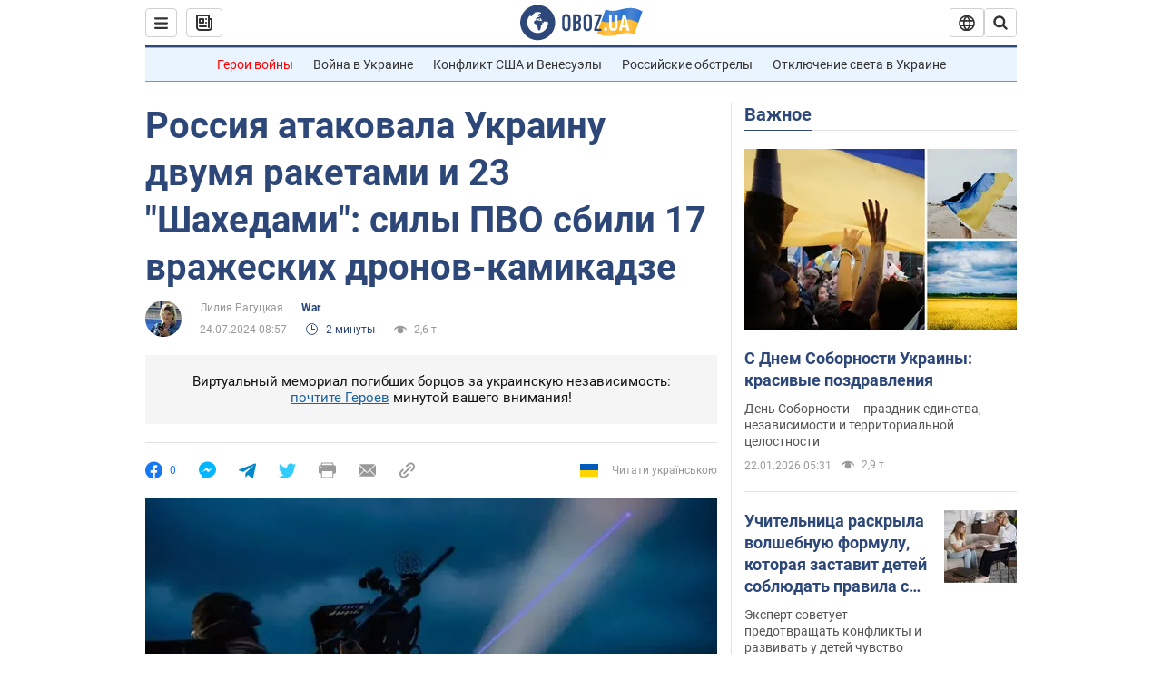

--- FILE ---
content_type: application/x-javascript; charset=utf-8
request_url: https://servicer.idealmedia.io/1418748/1?nocmp=1&sessionId=6971df59-0d56b&sessionPage=1&sessionNumberWeek=1&sessionNumber=1&scale_metric_1=64.00&scale_metric_2=256.00&scale_metric_3=100.00&cbuster=1769070425370786893205&pvid=f7bd62e2-ed38-42e4-a20b-d0e86f999520&implVersion=11&lct=1763555100&mp4=1&ap=1&consentStrLen=0&wlid=f39b1282-2f0a-46c9-b9ad-dbbfe837243d&uniqId=0f7cc&niet=4g&nisd=false&evt=%5B%7B%22event%22%3A1%2C%22methods%22%3A%5B1%2C2%5D%7D%2C%7B%22event%22%3A2%2C%22methods%22%3A%5B1%2C2%5D%7D%5D&pv=5&jsv=es6&dpr=1&hashCommit=cbd500eb&apt=2024-07-24T08%3A57%3A00&tfre=3909&w=0&h=1&tl=150&tlp=1&sz=0x1&szp=1&szl=1&cxurl=https%3A%2F%2Fwar.obozrevatel.com%2Frossiya-atakovala-ukrainu-shahedami-silyi-pvo-sbili-undefined-vrazheskih-dronov1.htm&ref=&lu=https%3A%2F%2Fwar.obozrevatel.com%2Frossiya-atakovala-ukrainu-shahedami-silyi-pvo-sbili-undefined-vrazheskih-dronov1.htm
body_size: 892
content:
var _mgq=_mgq||[];
_mgq.push(["IdealmediaLoadGoods1418748_0f7cc",[
["tsn.ua","11961761","1","Після окупації саме цього міста рф хоче закінчити війну","Переможниця «Битви екстрасенсів», тарологиня Яна Пасинкова передбачила, що Росія планувала вийти до Одеси і після окупації півдня України закінчити війну.","0","","","","hUuIWTyLHkgvjFWDjLdv1NblYM8J03TMP7d0p-4a0v0wTJzDlndJxZG2sYQLxm7SJP9NESf5a0MfIieRFDqB_Kldt0JdlZKDYLbkLtP-Q-XtTbbEgUj9RqXJYUfqctY7",{"i":"https://s-img.idealmedia.io/n/11961761/45x45/96x0x386x386/aHR0cDovL2ltZ2hvc3RzLmNvbS90LzIwMjYtMDEvNTA5MTUzLzlhMjU5ODJiM2ExM2I0YjVhNjViYWFiOTg1ODY2NDBlLmpwZWc.webp?v=1769070425-kGmSgXvfnBL8XSISxhzyuNHoLxcnm_R3xef77DqNTAE","l":"https://clck.idealmedia.io/pnews/11961761/i/1298901/pp/1/1?h=hUuIWTyLHkgvjFWDjLdv1NblYM8J03TMP7d0p-4a0v0wTJzDlndJxZG2sYQLxm7SJP9NESf5a0MfIieRFDqB_Kldt0JdlZKDYLbkLtP-Q-XtTbbEgUj9RqXJYUfqctY7&utm_campaign=obozrevatel.com&utm_source=obozrevatel.com&utm_medium=referral&rid=226652ce-f76c-11f0-baf5-d404e6f98490&tt=Direct&att=3&afrd=296&iv=11&ct=1&gdprApplies=0&muid=q0m5fhP4yer0&st=-300&mp4=1&h2=RGCnD2pppFaSHdacZpvmnsy2GX6xlGXVu7txikoXAu9RGCPw-Jj4BtYdULfjGweqWZ1ZO-tw1p4XvU9aUf71HQ**","adc":[],"sdl":0,"dl":"","category":"Интересное","dbbr":0,"bbrt":0,"type":"e","media-type":"static","clicktrackers":[],"cta":"Читати далі","cdt":"","tri":"2266636b-f76c-11f0-baf5-d404e6f98490","crid":"11961761"}],],
{"awc":{},"dt":"desktop","ts":"","tt":"Direct","isBot":1,"h2":"RGCnD2pppFaSHdacZpvmnsy2GX6xlGXVu7txikoXAu9RGCPw-Jj4BtYdULfjGweqWZ1ZO-tw1p4XvU9aUf71HQ**","ats":0,"rid":"226652ce-f76c-11f0-baf5-d404e6f98490","pvid":"f7bd62e2-ed38-42e4-a20b-d0e86f999520","iv":11,"brid":32,"muidn":"q0m5fhP4yer0","dnt":2,"cv":2,"afrd":296,"consent":true,"adv_src_id":39175}]);
_mgqp();
